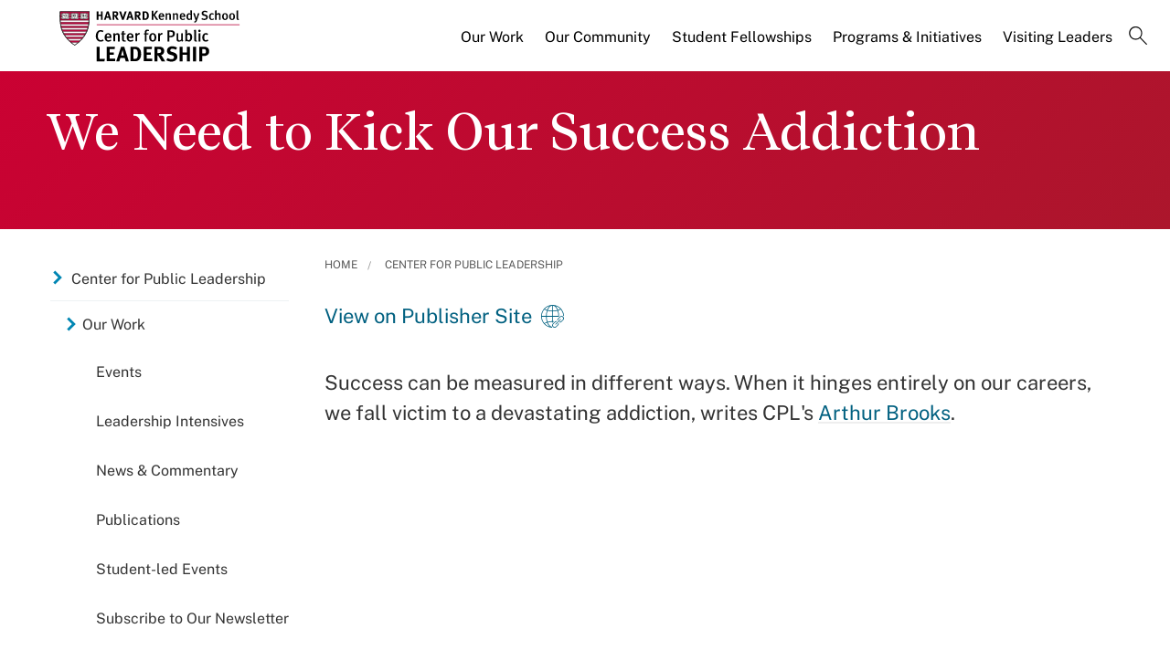

--- FILE ---
content_type: text/html; charset=UTF-8
request_url: https://www.hks.harvard.edu/centers/cpl/publications/we-need-kick-our-success-addiction
body_size: 9882
content:
<!DOCTYPE html>
<html  lang="en" dir="ltr" prefix="content: http://purl.org/rss/1.0/modules/content/  dc: http://purl.org/dc/terms/  foaf: http://xmlns.com/foaf/0.1/  og: http://ogp.me/ns#  rdfs: http://www.w3.org/2000/01/rdf-schema#  schema: http://schema.org/  sioc: http://rdfs.org/sioc/ns#  sioct: http://rdfs.org/sioc/types#  skos: http://www.w3.org/2004/02/skos/core#  xsd: http://www.w3.org/2001/XMLSchema# ">
  <head>
  <script id="cookieyes" type="text/javascript" src="https://cdn-cookieyes.com/client_data/3c8249624ae92b5b17bcdea09dede2a5/script.js"></script>
  <link rel="stylesheet" type="text/css" href="https://cloud.typography.com/7599756/7295372/css/fonts.css" />
    <meta charset="utf-8" />
<meta name="description" content="Success can be measured in different ways. When it hinges entirely on our careers, we fall victim to a devastating addiction, writes CPL&#039;s Arthur Brooks." />
<link rel="canonical" href="https://www.hks.harvard.edu/centers/cpl/publications/we-need-kick-our-success-addiction" />
<meta property="og:title" content="We Need to Kick Our Success Addiction" />
<meta property="og:description" content="Success can be measured in different ways. When it hinges entirely on our careers, we fall victim to a devastating addiction, writes CPL&#039;s Arthur Brooks." />
<meta property="og:image" content="https://www.hks.harvard.edu/sites/default/files/2023-09/cpl_news_8_0.jpg" />
<meta property="og:image:width" content="1280" />
<meta property="og:image:height" content="720" />
<meta name="hks:content_type" content="Publications" />
<meta name="hks:publication_effective_date" content="2022-06-28T08:00:00-0400" />
<meta name="hks:publication_type" content="Magazine and Newspaper Articles" />
<meta name="hks:centers" content="Center for Public Leadership" />
<meta name="hks:centers" content="" />
<meta name="twitter:card" content="summary_large_image" />
<meta name="twitter:description" content="Success can be measured in different ways. When it hinges entirely on our careers, we fall victim to a devastating addiction, writes CPL&#039;s Arthur Brooks." />
<meta name="twitter:site" content="@Kennedy_School" />
<meta name="twitter:title" content="We Need to Kick Our Success Addiction" />
<meta name="twitter:image:alt" content="We Need to Kick Our Success Addiction" />
<meta name="twitter:image" content="https://www.hks.harvard.edu/sites/default/files/2023-09/cpl_news_8_0.jpg" />
<meta name="Generator" content="Drupal 10 (https://www.drupal.org)" />
<meta name="MobileOptimized" content="width" />
<meta name="HandheldFriendly" content="true" />
<meta name="viewport" content="width=device-width, initial-scale=1.0" />
<meta name="title" content="We Need to Kick Our Success Addiction | Center for Public Leadership" />
<meta http-equiv="ImageToolbar" content="false" />
<link rel="alternate" type="text/markdown" title="We Need to Kick Our Success Addiction" href="https://www.hks.harvard.edu/centers/cpl/publications/we-need-kick-our-success-addiction.md" />
<link rel="icon" href="/themes/harvardkennedy/favicon.ico" type="image/vnd.microsoft.icon" />

    <title>We Need to Kick Our Success Addiction | Harvard Kennedy School</title>
    <link rel="stylesheet" media="all" href="/sites/default/files/css/css_dKd1eKaADle88qa4Y8onwJRiupaHoDkzUbiDqdqeVVE.css?delta=0&amp;language=en&amp;theme=harvardkennedy&amp;include=[base64]" />
<link rel="stylesheet" media="all" href="/sites/default/files/css/css_ZYve2X42vZsuN2aksoQk8MvLsd_exCGpXtFAz5ndJSs.css?delta=1&amp;language=en&amp;theme=harvardkennedy&amp;include=[base64]" />

    <script type="application/json" data-drupal-selector="drupal-settings-json">{"path":{"baseUrl":"\/","pathPrefix":"","currentPath":"node\/315035","currentPathIsAdmin":false,"isFront":false,"currentLanguage":"en"},"pluralDelimiter":"\u0003","suppressDeprecationErrors":true,"gtag":{"tagId":"","consentMode":false,"otherIds":[],"events":[],"additionalConfigInfo":[]},"ajaxPageState":{"libraries":"[base64]","theme":"harvardkennedy","theme_token":null},"ajaxTrustedUrl":{"\/search":true},"gtm":{"tagId":null,"settings":{"data_layer":"dataLayer","include_classes":false,"allowlist_classes":"google\nnonGooglePixels\nnonGoogleScripts\nnonGoogleIframes","blocklist_classes":"customScripts\ncustomPixels","include_environment":false,"environment_id":"","environment_token":""},"tagIds":["GTM-PRBVPKQ"]},"data":{"extlink":{"extTarget":true,"extTargetAppendNewWindowDisplay":false,"extTargetAppendNewWindowLabel":"(opens in a new window)","extTargetNoOverride":false,"extNofollow":false,"extTitleNoOverride":false,"extNoreferrer":false,"extFollowNoOverride":false,"extClass":"ext","extLabel":"(link is external)","extImgClass":false,"extSubdomains":false,"extExclude":"","extInclude":"","extCssExclude":"","extCssInclude":"","extCssExplicit":"#sidebar-first","extAlert":false,"extAlertText":"This link will take you to an external web site. We are not responsible for their content.","extHideIcons":false,"mailtoClass":"0","telClass":"","mailtoLabel":"(link sends email)","telLabel":"(link is a phone number)","extUseFontAwesome":false,"extIconPlacement":"append","extPreventOrphan":false,"extFaLinkClasses":"fa fa-external-link","extFaMailtoClasses":"fa fa-envelope-o","extAdditionalLinkClasses":"","extAdditionalMailtoClasses":"","extAdditionalTelClasses":"","extFaTelClasses":"fa fa-phone","allowedDomains":null,"extExcludeNoreferrer":""}},"field_group":{"html_element":{"mode":"default","context":"view","settings":{"classes":"small-12 large-5 columns footer-first","show_empty_fields":false,"id":"","element":"div","show_label":false,"label_element":"h3","label_element_classes":"","attributes":"","effect":"none","speed":"fast"}}},"better_exposed_filters":{"autosubmit_exclude_textfield":true},"user":{"uid":0,"permissionsHash":"43553ee9845417d6ab0eeaf7d28689102c9a002ec50346b8fc64deaafbd9fd99"}}</script>
<script src="/sites/default/files/js/js_m-t2Hp2zHPfXH3Q-E2PO92yyOBSgyYoFa6X3bbTiamI.js?scope=header&amp;delta=0&amp;language=en&amp;theme=harvardkennedy&amp;include=[base64]"></script>
<script src="/modules/contrib/google_tag/js/gtag.js?t97y4k"></script>
<script src="/modules/contrib/google_tag/js/gtm.js?t97y4k"></script>

        <meta name="format-detection" content="telephone=no"/>
  </head>
    <body class="lang-en section-centers one_sidebar sidebar_first path-node node--type-center-publication">
    <div role="navigation" aria-label="skip to content">
    <a href="#main-content" class="visually-hidden focusable skip-link">
      Skip to main content
    </a>
  </div>
  <noscript><iframe src="https://www.googletagmanager.com/ns.html?id=GTM-PRBVPKQ"
                  height="0" width="0" style="display:none;visibility:hidden"></iframe></noscript>

    <div class="dialog-off-canvas-main-canvas" data-off-canvas-main-canvas>
    <div class="off-canvas-wrapper">
  <div class="inner-wrap off-canvas-wrapper-inner" id="inner-wrap" data-off-canvas-wrapper>

    <!-- off-canvas title bar for 'small' screen -->
    <div class="title-bar title-bar-mobile" data-responsive-toggle="widemenu" data-hide-for="large">
      <div class="title-bar-left">
                  <section class="columns large-3 xlarge-4 block-cpllogoblock" class="columns large-3 xlarge-4 block-cpllogoblock" role="banner">
  
  
    

  <div >
          <a href="/centers/cpl" title="Harvard Kennedy School">    <div class="field-wrapper field field--name-field-logo-svg field--type-file field--label-hidden field__items">
                <div class="field__item">
                 
      <img src="/sites/default/files/logos/HKSlogo_cpl_cmyk.svg" alt="Harvard Kennedy School" class="logo">
            </div>
          </div>
</a>
      </div>

  </section>

        
      </div>
      <div class="title-bar-right">
        <div class="hamburger-search-icon">
          <span class="line"></span>
          <span class="line"></span>
          <span class="line"></span>
        </div>
      </div>
    </div>

    <!-- off-canvas right menu -->
    <div class="mobile-main-menu">
       <div class="screen__small"><!-- * -->
<!-- includes/page-header-custom.twig -->
<!-- * -->
                                                                                                          <div>
    <section class="columns large-3 xlarge-4 block-cpllogoblock" class="columns large-3 xlarge-4 block-cpllogoblock" role="banner">
  
  
    

  <div >
          <a href="/centers/cpl" title="Harvard Kennedy School">    <div class="field-wrapper field field--name-field-logo-svg field--type-file field--label-hidden field__items">
                <div class="field__item">
                 
      <img src="/sites/default/files/logos/HKSlogo_cpl_cmyk.svg" alt="Harvard Kennedy School" class="logo">
            </div>
          </div>
</a>
      </div>

  </section>


<div class="views-exposed-form bef-exposed-form search--bar--expand block-exposedformacquia-searchpage-2-mobile" data-bef-auto-submit-full-form="" data-bef-auto-submit="" data-bef-auto-submit-delay="500" data-bef-auto-submit-minimum-length="3" data-drupal-selector="views-exposed-form-acquia-search-page" id="block-exposedformacquia-searchpage-2-mobile" role="form">
  
    
      <form action="/search" method="get" id="views-exposed-form-acquia-search-page-mobile" accept-charset="UTF-8">
  <div class="js-form-item form-item js-form-type-textfield form-item-keywords js-form-item-keywords">
      <label for="edit-keywords-mobile">Search</label>
        <input placeholder="What are you looking for?" data-drupal-selector="edit-keywords" type="text" id="edit-keywords-mobile" name="keywords" value="" size="30" maxlength="128" class="form-text" />

        </div>
<div class="js-form-item form-item js-form-type-select form-item-sort-bef-combine js-form-item-sort-bef-combine">
      <label for="edit-sort-bef-combine">Sort by</label>
        <select data-drupal-selector="edit-sort-bef-combine" id="edit-sort-bef-combine" name="sort_bef_combine" class="form-select"><option value="date_DESC" selected="selected">Relevance</option><option value="relevance_DESC">Relevance</option><option value="title_ASC">Title A-Z</option><option value="title_DESC">Title Z-A</option></select>
        </div>
  <div data-drupal-selector="edit-actions" class="form-actions js-form-wrapper form-wrapper" id="edit-actions-mobile"><input data-bef-auto-submit-click="" class="success button radius js-form-submit form-submit" data-drupal-selector="edit-submit-acquia-search" type="submit" id="edit-submit-acquia-search-mobile" value="Search" />
<input data-drupal-selector="edit-reset-acquia-search" type="submit" id="edit-reset-acquia-search" name="reset" value="Clear All" class="button js-form-submit form-submit" />
</div>


</form>

  </div>
<div class="columns large-9 xlarge-8 search--bar--expand block-center-publication" role="contentinfo" aria-label="menu block-center-publication">
    
    

  
          

  
  
              <!-- main menu -->
        <ul class="dropdown menu horizontal main--menu" data-dropdown-menu="data-responsive-menu">
      
                <li class="menu-item menu-item--expanded menu-item--active-trail">
        <a href="/centers/cpl/what-we-do" aria-label="Our Work main menu" data-drupal-link-system-path="node/312731">Our Work</a>
                      
  
              <ul class="menu submenu is-dropdown-submenu">
      
                <li class="menu-item">
        <a href="/more/events?f%5B0%5D=event_department%3A17251" aria-label="Events main menu" data-drupal-link-query="{&quot;f&quot;:[&quot;event_department:17251&quot;]}" data-drupal-link-system-path="more/events">Events</a>
              </li>
                <li class="menu-item">
        <a href="/centers/cpl/our-work/leadership-intensives" aria-label="Leadership Intensives main menu" data-drupal-link-system-path="node/313469">Leadership Intensives</a>
              </li>
                <li class="menu-item menu-item--collapsed">
        <a href="/centers/cpl/what-we-do/news-commentary" aria-label="News &amp; Commentary main menu" data-drupal-link-system-path="node/326705">News &amp; Commentary</a>
              </li>
                <li class="menu-item menu-item--active-trail">
        <a href="/centers/cpl/publications/search" aria-label="Publications main menu" data-drupal-link-system-path="node/312591">Publications</a>
              </li>
                <li class="menu-item">
        <a href="/centers/cpl/what-we-do/student-led-events" aria-label="Student-led Events main menu" data-drupal-link-system-path="node/313474">Student-led Events</a>
              </li>
                <li class="menu-item">
        <a href="/centers/cpl/what-we-do/subscribe-our-newsletter" aria-label="Subscribe to Our Newsletter main menu" data-drupal-link-system-path="node/313498">Subscribe to Our Newsletter</a>
              </li>
        </ul>

  
              </li>
                <li class="menu-item menu-item--expanded">
        <a href="/centers/cpl/people/search" aria-label="Our Community main menu" data-drupal-link-system-path="node/312594">Our Community</a>
                      
  
              <ul class="menu submenu is-dropdown-submenu">
      
                <li class="menu-item menu-item--collapsed">
        <a href="/centers/cpl/our-community/alumni" aria-label="Alumni main menu" data-drupal-link-system-path="node/316240">Alumni</a>
              </li>
                <li class="menu-item">
        <a href="https://www.hks.harvard.edu/centers/cpl/people/search?f%5B0%5D=cpl_person_type%3A31219" aria-label="Center Leadership main menu">Center Leadership</a>
              </li>
                <li class="menu-item">
        <a href="/centers/cpl/people/search?f%5B0%5D=cpl_person_type%3A31220" aria-label="Faculty main menu" data-drupal-link-query="{&quot;f&quot;:[&quot;cpl_person_type:31220&quot;]}" data-drupal-link-system-path="node/312594">Faculty</a>
              </li>
                <li class="menu-item">
        <a href="https://www.hks.harvard.edu/centers/cpl/people/search?f%5B0%5D=cpl_person_type%3A31221" aria-label="Leadership Council main menu">Leadership Council</a>
              </li>
                <li class="menu-item">
        <a href="https://www.hks.harvard.edu/centers/cpl/people/search?f%5B0%5D=cpl_person_type%3A31222" aria-label="Staff main menu">Staff</a>
              </li>
        </ul>

  
              </li>
                <li class="menu-item menu-item--expanded">
        <a href="/centers/cpl/fellowships" aria-label="Student Fellowships main menu" data-drupal-link-system-path="node/313451">Student Fellowships</a>
                      
  
              <ul class="menu submenu is-dropdown-submenu">
      
                <li class="menu-item">
        <a href="/centers/cpl/fellowships/emirates-leadership-initiative-fellowship" aria-label="Emirates Leadership Initiative Fellowship main menu" data-drupal-link-system-path="node/313456">Emirates Leadership Initiative Fellowship</a>
              </li>
                <li class="menu-item">
        <a href="/centers/cpl/fellowships/equity-fellowship" aria-label="Equity Fellowship main menu" data-drupal-link-system-path="node/313459">Equity Fellowship</a>
              </li>
                <li class="menu-item">
        <a href="/centers/cpl/fellowships/george-leadership-fellowship" aria-label="George Leadership Fellowship main menu" data-drupal-link-system-path="node/313461">George Leadership Fellowship</a>
              </li>
                <li class="menu-item menu-item--collapsed">
        <a href="/centers/cpl/fellowships/david-gergen-summer-fellowship-program" aria-label="David Gergen Summer Fellowship Program main menu" data-drupal-link-system-path="node/316201">David Gergen Summer Fellowship Program</a>
              </li>
                <li class="menu-item">
        <a href="/centers/cpl/fellowships/gleitsman-leadership-fellowship" aria-label="Gleitsman Leadership Fellowship main menu" data-drupal-link-system-path="node/313463">Gleitsman Leadership Fellowship</a>
              </li>
                <li class="menu-item">
        <a href="/centers/cpl/fellowships/military-veteran-graduate-fellowship" aria-label="Military and Veteran Graduate Fellowship main menu" data-drupal-link-system-path="node/313455">Military and Veteran Graduate Fellowship</a>
              </li>
                <li class="menu-item">
        <a href="/centers/cpl/fellowships/david-m-rubenstein-fellowship" aria-label="David M. Rubenstein Fellowship main menu" data-drupal-link-system-path="node/313464">David M. Rubenstein Fellowship</a>
              </li>
                <li class="menu-item">
        <a href="/centers/cpl/fellowships/wolk-israel-graduate-fellowship" aria-label="Wolk Israel Graduate Fellowship main menu" data-drupal-link-system-path="node/326591">Wolk Israel Graduate Fellowship</a>
              </li>
                <li class="menu-item">
        <a href="/centers/cpl/fellowships/zuckerman-fellowship" aria-label="Zuckerman Fellowship main menu" data-drupal-link-system-path="node/313467">Zuckerman Fellowship</a>
              </li>
        </ul>

  
              </li>
                <li class="menu-item menu-item--expanded">
        <a href="/centers/cpl/programs-initiatives" aria-label="Programs &amp; Initiatives main menu" data-drupal-link-system-path="node/326718">Programs &amp; Initiatives</a>
                      
  
              <ul class="menu submenu is-dropdown-submenu">
      
                <li class="menu-item">
        <a href="https://bsc.hks.harvard.edu/" aria-label="Building State Capability main menu">Building State Capability</a>
              </li>
                <li class="menu-item">
        <a href="/centers/cpl/programs-initiatives/culture-and-civil-society-initiative" aria-label="Culture and Civil Society Initiative main menu" data-drupal-link-system-path="node/322710">Culture and Civil Society Initiative</a>
              </li>
                <li class="menu-item">
        <a href="https://www.happiness.hks.harvard.edu/" aria-label="The Leadership &amp; Happiness Laboratory  main menu">The Leadership &amp; Happiness Laboratory </a>
              </li>
                <li class="menu-item">
        <a href="/centers/cpl/programs-initiatives/negotiate-well-lab" aria-label="Negotiate WELL Lab main menu" data-drupal-link-system-path="node/316198">Negotiate WELL Lab</a>
              </li>
                <li class="menu-item menu-item--collapsed">
        <a href="/centers/cpl/programs-initiatives/negotiation-and-conflict-resolution" aria-label="Negotiation and Conflict Resolution Collaboratory main menu" data-drupal-link-system-path="node/313479">Negotiation and Conflict Resolution Collaboratory</a>
              </li>
                <li class="menu-item menu-item--collapsed">
        <a href="/centers/cpl/programs-initiatives/practicing-democracy-project" aria-label="Practicing Democracy Project main menu" data-drupal-link-system-path="node/313493">Practicing Democracy Project</a>
              </li>
                <li class="menu-item">
        <a href="/centers/cpl/programs-initiatives/program-crisis-leadership" aria-label="Program on Crisis Leadership main menu" data-drupal-link-system-path="node/316199">Program on Crisis Leadership</a>
              </li>
                <li class="menu-item">
        <a href="https://sici.hks.harvard.edu/" aria-label="Social Innovation + Change Initiative  main menu">Social Innovation + Change Initiative </a>
              </li>
                <li class="menu-item">
        <a href="https://trotter.hks.harvard.edu/" aria-label="William Monroe Trotter Collaborative for Social Justice main menu">William Monroe Trotter Collaborative for Social Justice</a>
              </li>
        </ul>

  
              </li>
                <li class="menu-item menu-item--expanded">
        <a href="/centers/cpl/programs/visiting-leaders" aria-label="Visiting Leaders main menu" data-drupal-link-system-path="node/316739">Visiting Leaders</a>
                      
  
              <ul class="menu submenu is-dropdown-submenu">
      
                <li class="menu-item">
        <a href="/centers/cpl/leaders-in-practice/gleitsman-program-leadership-and-social-change" aria-label="Gleitsman Program in Leadership and Social Change main menu" data-drupal-link-system-path="node/313486">Gleitsman Program in Leadership and Social Change</a>
              </li>
                <li class="menu-item">
        <a href="/centers/cpl/leaders-in-practice/hauser-leaders-program" aria-label="Hauser Leaders Program main menu" data-drupal-link-system-path="node/313484">Hauser Leaders Program</a>
              </li>
        </ul>

  
              </li>
                <li class="menu-item">
        <a href="" class="label-search" aria-label="Search main menu">Search</a>
              </li>
        </ul>

  


    
    
  </div>

  </div>

</div>
    </div>
    <!-- end off-canvas right menu -->

    <!-- main menu large screen -->

    <!-- standard alert -->
            <!-- headers -->
          <!-- * -->
<!-- includes/header-small-general.html.twig -->
<!-- * -->

  <div class="header-banner__default header-no-image" role="banner">
    <div data-sticky-container>
      <div id="widemenu" class="title-bar sticky" style="width:100%; display: block;">
        <div class="row">
          <!-- * -->
<!-- includes/page-header-custom.twig -->
<!-- * -->
                                                                                                          <div>
    <section class="columns large-3 xlarge-4 block-cpllogoblock" class="columns large-3 xlarge-4 block-cpllogoblock" role="banner">
  
  
    

  <div >
          <a href="/centers/cpl" title="Harvard Kennedy School">    <div class="field-wrapper field field--name-field-logo-svg field--type-file field--label-hidden field__items">
                <div class="field__item">
                 
      <img src="/sites/default/files/logos/HKSlogo_cpl_cmyk.svg" alt="Harvard Kennedy School" class="logo">
            </div>
          </div>
</a>
      </div>

  </section>
<div class="columns large-9 xlarge-8 search--bar--expand block-center-publication" role="contentinfo" aria-label="menu block-center-publication">
    
    

  
          

  
  
              <!-- main menu -->
        <ul class="dropdown menu horizontal main--menu" data-dropdown-menu="data-responsive-menu">
      
                <li class="menu-item menu-item--expanded menu-item--active-trail">
        <a href="/centers/cpl/what-we-do" aria-label="Our Work main menu" data-drupal-link-system-path="node/312731">Our Work</a>
                      
  
              <ul class="menu submenu is-dropdown-submenu">
      
                <li class="menu-item">
        <a href="/more/events?f%5B0%5D=event_department%3A17251" aria-label="Events main menu" data-drupal-link-query="{&quot;f&quot;:[&quot;event_department:17251&quot;]}" data-drupal-link-system-path="more/events">Events</a>
              </li>
                <li class="menu-item">
        <a href="/centers/cpl/our-work/leadership-intensives" aria-label="Leadership Intensives main menu" data-drupal-link-system-path="node/313469">Leadership Intensives</a>
              </li>
                <li class="menu-item menu-item--collapsed">
        <a href="/centers/cpl/what-we-do/news-commentary" aria-label="News &amp; Commentary main menu" data-drupal-link-system-path="node/326705">News &amp; Commentary</a>
              </li>
                <li class="menu-item menu-item--active-trail">
        <a href="/centers/cpl/publications/search" aria-label="Publications main menu" data-drupal-link-system-path="node/312591">Publications</a>
              </li>
                <li class="menu-item">
        <a href="/centers/cpl/what-we-do/student-led-events" aria-label="Student-led Events main menu" data-drupal-link-system-path="node/313474">Student-led Events</a>
              </li>
                <li class="menu-item">
        <a href="/centers/cpl/what-we-do/subscribe-our-newsletter" aria-label="Subscribe to Our Newsletter main menu" data-drupal-link-system-path="node/313498">Subscribe to Our Newsletter</a>
              </li>
        </ul>

  
              </li>
                <li class="menu-item menu-item--expanded">
        <a href="/centers/cpl/people/search" aria-label="Our Community main menu" data-drupal-link-system-path="node/312594">Our Community</a>
                      
  
              <ul class="menu submenu is-dropdown-submenu">
      
                <li class="menu-item menu-item--collapsed">
        <a href="/centers/cpl/our-community/alumni" aria-label="Alumni main menu" data-drupal-link-system-path="node/316240">Alumni</a>
              </li>
                <li class="menu-item">
        <a href="https://www.hks.harvard.edu/centers/cpl/people/search?f%5B0%5D=cpl_person_type%3A31219" aria-label="Center Leadership main menu">Center Leadership</a>
              </li>
                <li class="menu-item">
        <a href="/centers/cpl/people/search?f%5B0%5D=cpl_person_type%3A31220" aria-label="Faculty main menu" data-drupal-link-query="{&quot;f&quot;:[&quot;cpl_person_type:31220&quot;]}" data-drupal-link-system-path="node/312594">Faculty</a>
              </li>
                <li class="menu-item">
        <a href="https://www.hks.harvard.edu/centers/cpl/people/search?f%5B0%5D=cpl_person_type%3A31221" aria-label="Leadership Council main menu">Leadership Council</a>
              </li>
                <li class="menu-item">
        <a href="https://www.hks.harvard.edu/centers/cpl/people/search?f%5B0%5D=cpl_person_type%3A31222" aria-label="Staff main menu">Staff</a>
              </li>
        </ul>

  
              </li>
                <li class="menu-item menu-item--expanded">
        <a href="/centers/cpl/fellowships" aria-label="Student Fellowships main menu" data-drupal-link-system-path="node/313451">Student Fellowships</a>
                      
  
              <ul class="menu submenu is-dropdown-submenu">
      
                <li class="menu-item">
        <a href="/centers/cpl/fellowships/emirates-leadership-initiative-fellowship" aria-label="Emirates Leadership Initiative Fellowship main menu" data-drupal-link-system-path="node/313456">Emirates Leadership Initiative Fellowship</a>
              </li>
                <li class="menu-item">
        <a href="/centers/cpl/fellowships/equity-fellowship" aria-label="Equity Fellowship main menu" data-drupal-link-system-path="node/313459">Equity Fellowship</a>
              </li>
                <li class="menu-item">
        <a href="/centers/cpl/fellowships/george-leadership-fellowship" aria-label="George Leadership Fellowship main menu" data-drupal-link-system-path="node/313461">George Leadership Fellowship</a>
              </li>
                <li class="menu-item menu-item--collapsed">
        <a href="/centers/cpl/fellowships/david-gergen-summer-fellowship-program" aria-label="David Gergen Summer Fellowship Program main menu" data-drupal-link-system-path="node/316201">David Gergen Summer Fellowship Program</a>
              </li>
                <li class="menu-item">
        <a href="/centers/cpl/fellowships/gleitsman-leadership-fellowship" aria-label="Gleitsman Leadership Fellowship main menu" data-drupal-link-system-path="node/313463">Gleitsman Leadership Fellowship</a>
              </li>
                <li class="menu-item">
        <a href="/centers/cpl/fellowships/military-veteran-graduate-fellowship" aria-label="Military and Veteran Graduate Fellowship main menu" data-drupal-link-system-path="node/313455">Military and Veteran Graduate Fellowship</a>
              </li>
                <li class="menu-item">
        <a href="/centers/cpl/fellowships/david-m-rubenstein-fellowship" aria-label="David M. Rubenstein Fellowship main menu" data-drupal-link-system-path="node/313464">David M. Rubenstein Fellowship</a>
              </li>
                <li class="menu-item">
        <a href="/centers/cpl/fellowships/wolk-israel-graduate-fellowship" aria-label="Wolk Israel Graduate Fellowship main menu" data-drupal-link-system-path="node/326591">Wolk Israel Graduate Fellowship</a>
              </li>
                <li class="menu-item">
        <a href="/centers/cpl/fellowships/zuckerman-fellowship" aria-label="Zuckerman Fellowship main menu" data-drupal-link-system-path="node/313467">Zuckerman Fellowship</a>
              </li>
        </ul>

  
              </li>
                <li class="menu-item menu-item--expanded">
        <a href="/centers/cpl/programs-initiatives" aria-label="Programs &amp; Initiatives main menu" data-drupal-link-system-path="node/326718">Programs &amp; Initiatives</a>
                      
  
              <ul class="menu submenu is-dropdown-submenu">
      
                <li class="menu-item">
        <a href="https://bsc.hks.harvard.edu/" aria-label="Building State Capability main menu">Building State Capability</a>
              </li>
                <li class="menu-item">
        <a href="/centers/cpl/programs-initiatives/culture-and-civil-society-initiative" aria-label="Culture and Civil Society Initiative main menu" data-drupal-link-system-path="node/322710">Culture and Civil Society Initiative</a>
              </li>
                <li class="menu-item">
        <a href="https://www.happiness.hks.harvard.edu/" aria-label="The Leadership &amp; Happiness Laboratory  main menu">The Leadership &amp; Happiness Laboratory </a>
              </li>
                <li class="menu-item">
        <a href="/centers/cpl/programs-initiatives/negotiate-well-lab" aria-label="Negotiate WELL Lab main menu" data-drupal-link-system-path="node/316198">Negotiate WELL Lab</a>
              </li>
                <li class="menu-item menu-item--collapsed">
        <a href="/centers/cpl/programs-initiatives/negotiation-and-conflict-resolution" aria-label="Negotiation and Conflict Resolution Collaboratory main menu" data-drupal-link-system-path="node/313479">Negotiation and Conflict Resolution Collaboratory</a>
              </li>
                <li class="menu-item menu-item--collapsed">
        <a href="/centers/cpl/programs-initiatives/practicing-democracy-project" aria-label="Practicing Democracy Project main menu" data-drupal-link-system-path="node/313493">Practicing Democracy Project</a>
              </li>
                <li class="menu-item">
        <a href="/centers/cpl/programs-initiatives/program-crisis-leadership" aria-label="Program on Crisis Leadership main menu" data-drupal-link-system-path="node/316199">Program on Crisis Leadership</a>
              </li>
                <li class="menu-item">
        <a href="https://sici.hks.harvard.edu/" aria-label="Social Innovation + Change Initiative  main menu">Social Innovation + Change Initiative </a>
              </li>
                <li class="menu-item">
        <a href="https://trotter.hks.harvard.edu/" aria-label="William Monroe Trotter Collaborative for Social Justice main menu">William Monroe Trotter Collaborative for Social Justice</a>
              </li>
        </ul>

  
              </li>
                <li class="menu-item menu-item--expanded">
        <a href="/centers/cpl/programs/visiting-leaders" aria-label="Visiting Leaders main menu" data-drupal-link-system-path="node/316739">Visiting Leaders</a>
                      
  
              <ul class="menu submenu is-dropdown-submenu">
      
                <li class="menu-item">
        <a href="/centers/cpl/leaders-in-practice/gleitsman-program-leadership-and-social-change" aria-label="Gleitsman Program in Leadership and Social Change main menu" data-drupal-link-system-path="node/313486">Gleitsman Program in Leadership and Social Change</a>
              </li>
                <li class="menu-item">
        <a href="/centers/cpl/leaders-in-practice/hauser-leaders-program" aria-label="Hauser Leaders Program main menu" data-drupal-link-system-path="node/313484">Hauser Leaders Program</a>
              </li>
        </ul>

  
              </li>
                <li class="menu-item">
        <a href="" class="label-search" aria-label="Search main menu">Search</a>
              </li>
        </ul>

  


    
    
  </div>
<div class="views-exposed-form bef-exposed-form search--bar--expand block-exposedformacquia-searchpage-2 block block-views block-views-exposed-filter-blockacquia-search-page" data-bef-auto-submit-full-form="" data-bef-auto-submit="" data-bef-auto-submit-delay="500" data-bef-auto-submit-minimum-length="3" data-drupal-selector="views-exposed-form-acquia-search-page" id="block-exposedformacquia-searchpage-2">
  
    

  
          <form action="/search" method="get" id="views-exposed-form-acquia-search-page" accept-charset="UTF-8">
  <div class="js-form-item form-item js-form-type-textfield form-item-keywords js-form-item-keywords">
      <label for="edit-keywords--2">Search</label>
        <input placeholder="What are you looking for?" data-drupal-selector="edit-keywords" type="text" id="edit-keywords--2" name="keywords" value="" size="30" maxlength="128" class="form-text" />

        </div>
<div class="js-form-item form-item js-form-type-select form-item-sort-bef-combine js-form-item-sort-bef-combine">
      <label for="edit-sort-bef-combine--2">Sort by</label>
        <select data-drupal-selector="edit-sort-bef-combine" id="edit-sort-bef-combine--2" name="sort_bef_combine" class="form-select"><option value="date_DESC" selected="selected">Relevance</option><option value="relevance_DESC">Relevance</option><option value="title_ASC">Title A-Z</option><option value="title_DESC">Title Z-A</option></select>
        </div>
  <div data-drupal-selector="edit-actions" class="form-actions js-form-wrapper form-wrapper" id="edit-actions--2"><input data-bef-auto-submit-click="" class="success button radius js-form-submit form-submit" data-drupal-selector="edit-submit-acquia-search-2" type="submit" id="edit-submit-acquia-search--2" value="Search" />
<input data-drupal-selector="edit-reset-acquia-search-2" type="submit" id="edit-reset-acquia-search--2" name="reset" value="Clear All" class="button js-form-submit form-submit" />
</div>


</form>

    
    
</div>

  </div>

        </div>
      </div>
    </div><!-- /.sticky-container -->
    <div class="row">
      <div class="border--lines__small">
        <div class="header--content">
          
          <h1 class="page-title">
                        <span class="field-wrapper">We Need to Kick Our Success Addiction</span>

          </h1>
          
                                      </div>
      </div><!-- end border--lines__small -->
    </div><!-- end .row -->
  </div><!-- end header banner -->
          <!-- end headers -->
    <div class="off-canvas-content" data-off-canvas-content>
      <div class="row">
                              </div>

      
      
      <div class="row">
                   <div id="sidebar-first" class="small-12 large-3 large-pull-9 columns sidebar ">
              <div>
    <div id="block-hkscentersmenublock" class="left--navigation block-hkscentersmenublock block block-hks-menu-block block-hks-centers-menu-block">
  
      <h2  class="block-title">In This Section</h2>
    

  
          

  
  
              <!-- main menu -->
        <ul class="dropdown menu horizontal main--menu" data-dropdown-menu="data-responsive-menu">
      
                <li class="menu-item menu-item--expanded menu-item--active-trail">
        <a href="/centers/cpl" aria-label="Center for Public Leadership main menu" data-drupal-link-system-path="node/312588">Center for Public Leadership</a>
                      
  
              <ul class="menu submenu is-dropdown-submenu">
      
                <li class="menu-item menu-item--expanded menu-item--active-trail">
        <a href="/centers/cpl/what-we-do" aria-label="Our Work main menu" data-drupal-link-system-path="node/312731">Our Work</a>
                      
  
              <ul class="menu submenu is-dropdown-submenu">
      
                <li class="menu-item">
        <a href="/more/events?f%5B0%5D=event_department%3A17251" aria-label="Events main menu" data-drupal-link-query="{&quot;f&quot;:[&quot;event_department:17251&quot;]}" data-drupal-link-system-path="more/events">Events</a>
              </li>
                <li class="menu-item">
        <a href="/centers/cpl/our-work/leadership-intensives" aria-label="Leadership Intensives main menu" data-drupal-link-system-path="node/313469">Leadership Intensives</a>
              </li>
                <li class="menu-item menu-item--collapsed">
        <a href="/centers/cpl/what-we-do/news-commentary" aria-label="News &amp; Commentary main menu" data-drupal-link-system-path="node/326705">News &amp; Commentary</a>
              </li>
                <li class="menu-item menu-item--active-trail">
        <a href="/centers/cpl/publications/search" aria-label="Publications main menu" data-drupal-link-system-path="node/312591">Publications</a>
              </li>
                <li class="menu-item">
        <a href="/centers/cpl/what-we-do/student-led-events" aria-label="Student-led Events main menu" data-drupal-link-system-path="node/313474">Student-led Events</a>
              </li>
                <li class="menu-item">
        <a href="/centers/cpl/what-we-do/subscribe-our-newsletter" aria-label="Subscribe to Our Newsletter main menu" data-drupal-link-system-path="node/313498">Subscribe to Our Newsletter</a>
              </li>
        </ul>

  
              </li>
        </ul>

  
              </li>
        </ul>

  


    
    
</div>

  </div>

          </div>
        

         <main id="main" class="large-9 large-push-3 columns">
                      <div class="region-highlighted"><div data-drupal-messages-fallback class="hidden"></div></div>                    <a id="main-content"></a>
                    <section>
            <div id="stickystart">  <div>
    <div id="block-harvardkennedy-breadcrumbs" class="block-harvardkennedy-breadcrumbs block block-system block-system-breadcrumb-block">
  
    

  
            <nav aria-labelledby="system-breadcrumb">
    <h2 id="system-breadcrumb" class="visually-hidden">You are here</h2>
    <ul class="breadcrumbs">
          <li>
                  <a href="/">Home</a>
              </li>
          <li>
                  <a href="/centers/cpl">Center For Public Leadership</a>
              </li>
        </ul>
  </nav>

    
    
</div>
<div id="block-harvardkennedy-content" class="block-harvardkennedy-content block block-system block-system-main-block">
  
    

  
          

<article id="node-315035"  about="/centers/cpl/publications/we-need-kick-our-success-addiction" class="node-view-mode--full content-type--center-publication">

  
    

  
  <div class="view-mode-full">
      <div class="small-12 medium-12 large-12 publication-links">
        
                            
          <div class="small-12 medium-12 large-12 publication-links-buttons">
                                                                                                    <div>
                <a href="https://bigthink.com/smart-skills/addiction-to-success/" class="external-site" target="_blank">View on Publisher Site</a>
              </div>
                      </div>
              </div>

      
      <div class="publication-authors">
        
      </div>

              
    
      
  <div class="body field-wrapper field field--name-body field--type-text-with-summary field--label-hidden field__items">
        <div class="field__item"><p>Success can be measured in different ways. When it hinges entirely on our careers, we fall victim to a devastating addiction, writes CPL's <strong><a href="https://www.hks.harvard.edu/faculty/arthur-brooks" target="_blank" title>Arthur Brooks</a></strong>.</p>
</div>
  </div>

    

    
    

    <div id="citation">
      
    </div>
  </div>

</article>

    
    
</div>
<div class="views-element-container block-harvardkennedy-views-block-float-cta-block block block-views block-views-blockfloat-cta-block" id="block-harvardkennedy-views-block-float-cta-block">
  
    

  
            <div><div class="js-view-dom-id-acc7cb2de80de26fc981a4837597da932d9317ad0847f7d9bde7fab9dbb72def">
  
  
  

  
  
  

    

  
  

  
  
</div>
</div>

    
    
</div>

  </div>
</div>
          </section>
        </main>

              </div>

      
              <div class="footer--wrapper">
          <footer>
              <div>
    <div id="block-cplfooter" class="block-cplfooter block block-block-content block-block-contentdbee2ac5-003d-4f42-b24d-d9065d25b42a">
  
    

  
          
  <div class="field-wrapper field field--name-field-components field--type-entity-reference-revisions field--label-hidden field__items">
        <div class="field__item"><div class="paragraph paragraph--type--footer paragraph--view-mode--default row">
    
<div  class="small-12 large-5 columns footer-first">
    
  <div class="field-wrapper field field--name-field-logo field--type-image field--label-hidden field__items">
        <div class="field__item">  <a href="https://www.hks.harvard.edu/centers/cpl"><img loading="lazy" src="/sites/default/files/images/paragraph_footer/HKSlogo_cpl_cmyk-svg%20%281%29.png" width="1024" height="308" alt="Center for Public Leadership Logo" title="CPL Logo" typeof="Image"></a>

</div>
  </div>
  <div class="field-wrapper field field--name-field-body field--type-text-long field--label-hidden field__items">
        <div class="field__item"><p>Harvard Kennedy School<br>
79 John F. Kennedy Street<br>
Cambridge, MA 02138</p>
</div>
  </div>
  </div>
<div  class="small-12 large-5 columns footer-middle padding-left-0 padding-right-0">
    
  <div class="field-wrapper field field--name-field-links-middle field--type-link field--label-hidden field__items">
        <div class="field__item"><a href="/centers/cpl/what-we-do">Our Work</a></div>
        <div class="field__item"><a href="/centers/cpl/people/search">Our Community</a></div>
        <div class="field__item"><a href="/centers/cpl/fellowships">Student Fellowships</a></div>
        <div class="field__item"><a href="/centers/cpl/programs-initiatives">Programs &amp; Initiatives</a></div>
        <div class="field__item"><a href="/centers/cpl/programs/visiting-leaders">Visiting Leaders</a></div>
        <div class="field__item"><a href="/centers/cpl/publications/search">Publications</a></div>
        <div class="field__item"><a href="/centers/cpl/our-community/alumni">Alumni</a></div>
        <div class="field__item"><a href="/more/events?f%5B0%5D=event_department%3A17251">Events</a></div>
  </div>
  </div>
<div  class="small-12 large-2 columns footer-last">
    
  <div class="field-wrapper field field--name-field-link-privacy field--type-link field--label-hidden field__items">
        <div class="field__item"><a href="/more/about-us/policies/privacy-statement">Privacy</a></div>
  </div>
  <div class="field-wrapper field field--name-field-accessibility field--type-link field--label-hidden field__items">
        <div class="field__item"><a href="http://accessibility.harvard.edu/">Accessibility</a></div>
  </div>
  <div class="text-content field-wrapper field field--name-field-link field--type-link field--label-hidden field__items">
        <div class="field__item"><a href="https://accessibility.huit.harvard.edu/digital-accessibility-policy">Digital Accessibility</a></div>
  </div>
  </div>  <div class="footer-d copyright small-12 large-8 row align-middle">
    Copyright &copy; 2026 The President and Fellows of&nbsp;<a href="http://www.harvard.edu/" target="_blank">Harvard College</a>.
    <div class="footer-share-policy">
      <a id="cookie-yes-dns-link" style="display: none;" onclick="if (typeof revisitCkyConsent === 'function') { revisitCkyConsent() }">Opt-out of Third-Party Cookies</a>
      <script>
        const cyDNSIntervalLimit = 15000,
              cyDNSLinkInterval = setInterval(() => {
              if (typeof revisitCkyConsent === 'function') {
                document.getElementById('cookie-yes-dns-link').removeAttribute("style");
                clearInterval(cyDNSLinkInterval);
              }
        }, 500);
        setTimeout(() => { clearInterval(cyDNSLinkInterval); }, cyDNSIntervalLimit);
      </script>
    </div>
  </div>
  <div class="footer-d social small-12 large-4 row">
    
  <div class="field-wrapper field field--name-field-facebook field--type-link field--label-hidden field__items">
        <div class="field__item"><a href="https://www.facebook.com/HarvardCPL">https://www.facebook.com/HarvardCPL</a></div>
  </div>
  <div class="field-wrapper field field--name-field-twitter field--type-link field--label-hidden field__items">
        <div class="field__item"><a href="https://twitter.com/HarvardCPL" target="_blank">https://twitter.com/HarvardCPL</a></div>
  </div>
  <div class="field-wrapper field field--name-field-linkedin field--type-link field--label-hidden field__items">
        <div class="field__item"><a href="https://www.linkedin.com/in/company/harvardcpl/" target="_blank">https://www.linkedin.com/in/company/harvardcpl/</a></div>
  </div>
  <div class="field-wrapper field field--name-field-instagram field--type-link field--label-hidden field__items">
        <div class="field__item"><a href="https://www.instagram.com/harvardcpl" target="_blank">https://www.instagram.com/harvardcpl</a></div>
  </div>
  </div>

</div></div>
  </div>
    
    
</div>

  </div>

          </footer>
        </div>
                  <div class="scroll-top-wrapper">
        <span class="scroll-top-inner">
        <i class="icon-icons_arrow-up"></i>
        </span>
      </div>
    </div>
  </div>
</div>

  </div>

  
  <script src="/sites/default/files/js/js_o49kjbB8E6MozW3K0aX5TrFJih-6UUp9mPpqtNUjzzc.js?scope=footer&amp;delta=0&amp;language=en&amp;theme=harvardkennedy&amp;include=[base64]"></script>
<script src="/modules/custom/hks_site_search/js/hks_site_search.js?t97y4k"></script>
<script src="/sites/default/files/js/js_s4rp0-xDgr4lpM7aOQywx5zy2ekVI0qNNatXZnxTdV4.js?scope=footer&amp;delta=2&amp;language=en&amp;theme=harvardkennedy&amp;include=[base64]"></script>

  <script>
    (function ($) {
      $(document).foundation();
    })(jQuery);
  </script>
  </body>
</html>


--- FILE ---
content_type: application/javascript;charset=iso-8859-1
request_url: https://fid.agkn.com/f?apiKey=2520642820
body_size: 125
content:
{ "TruAudienceID" : "E1:1RJRG0-3u4u6xcDLj-oLe1ls0i-G1dObXAeTxYjoXMZr5ZPkdOOjcyZnZNONda8MfW4ng0deq5pbDRDNHrulmmGv21SmIAKy7_kAlVvm29uXDsq9mCdnu52iKsQ4xGCT", "L3" : "" }